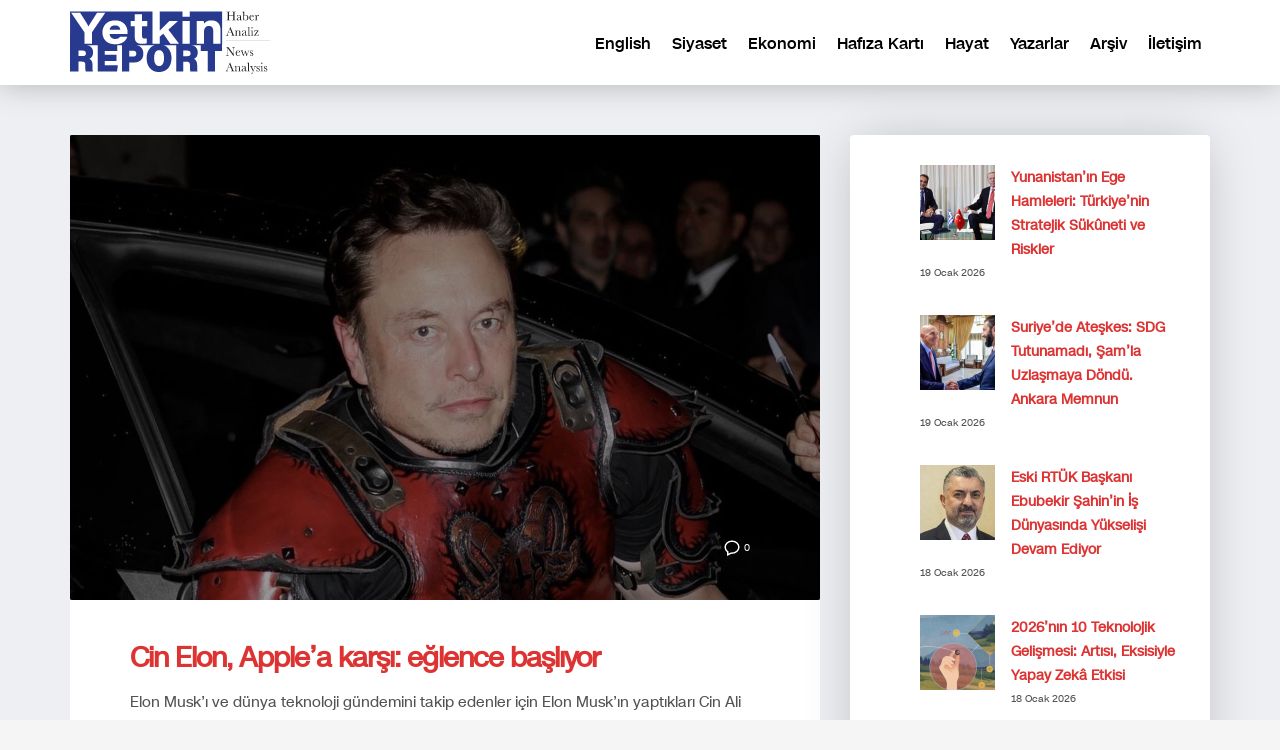

--- FILE ---
content_type: text/html; charset=UTF-8
request_url: https://yetkinreport.com/tag/tim-cook/
body_size: 9548
content:
<!DOCTYPE html><html lang="tr-TR"><head><meta charset="UTF-8"/><meta name="twitter:widgets:csp" content="on"/><link rel="profile" href="https://gmpg.org/xfn/11" /><link rel="pingback" href="https://yetkinreport.com/xmlrpc.php"/><meta name='robots' content='index, follow, max-image-preview:large, max-snippet:-1, max-video-preview:-1' /><title>Tim Cook Archives - Yetkin Report</title><link rel="canonical" href="https://yetkinreport.com/tag/tim-cook/" /><meta property="og:locale" content="tr_TR" /><meta property="og:type" content="article" /><meta property="og:title" content="Tim Cook Archives - Yetkin Report" /><meta property="og:url" content="https://yetkinreport.com/tag/tim-cook/" /><meta property="og:site_name" content="Yetkin Report" /><meta name="twitter:card" content="summary_large_image" /><meta name="twitter:site" content="@MuratYetkin2" /> <script type="application/ld+json" class="yoast-schema-graph">{"@context":"https://schema.org","@graph":[{"@type":"CollectionPage","@id":"https://yetkinreport.com/tag/tim-cook/","url":"https://yetkinreport.com/tag/tim-cook/","name":"Tim Cook Archives - Yetkin Report","isPartOf":{"@id":"https://yetkinreport.com/#website"},"primaryImageOfPage":{"@id":"https://yetkinreport.com/tag/tim-cook/#primaryimage"},"image":{"@id":"https://yetkinreport.com/tag/tim-cook/#primaryimage"},"thumbnailUrl":"https://yetkinreport.com/wp-content/uploads/2022/11/FgdIeyrX0AMxAfk.jpeg","breadcrumb":{"@id":"https://yetkinreport.com/tag/tim-cook/#breadcrumb"},"inLanguage":"tr"},{"@type":"ImageObject","inLanguage":"tr","@id":"https://yetkinreport.com/tag/tim-cook/#primaryimage","url":"https://yetkinreport.com/wp-content/uploads/2022/11/FgdIeyrX0AMxAfk.jpeg","contentUrl":"https://yetkinreport.com/wp-content/uploads/2022/11/FgdIeyrX0AMxAfk.jpeg","width":1282,"height":796},{"@type":"BreadcrumbList","@id":"https://yetkinreport.com/tag/tim-cook/#breadcrumb","itemListElement":[{"@type":"ListItem","position":1,"name":"Home","item":"https://yetkinreport.com/"},{"@type":"ListItem","position":2,"name":"Tim Cook"}]},{"@type":"WebSite","@id":"https://yetkinreport.com/#website","url":"https://yetkinreport.com/","name":"Yetkin Report","description":"Yetkin Report Siyaset, Ekonomi Haber-Analiz, Yorum","potentialAction":[{"@type":"SearchAction","target":{"@type":"EntryPoint","urlTemplate":"https://yetkinreport.com/?s={search_term_string}"},"query-input":{"@type":"PropertyValueSpecification","valueRequired":true,"valueName":"search_term_string"}}],"inLanguage":"tr"}]}</script> <link rel="amphtml" href="https://yetkinreport.com/tag/tim-cook/amp/" /><meta name="generator" content="AMP for WP 1.1.11"/><link rel='dns-prefetch' href='//www.googletagmanager.com' /><link rel='dns-prefetch' href='//fonts.googleapis.com' /><link rel='dns-prefetch' href='//pagead2.googlesyndication.com' /><link rel="alternate" type="application/rss+xml" title="Yetkin Report &raquo; akışı" href="https://yetkinreport.com/feed/" /><link rel="alternate" type="application/rss+xml" title="Yetkin Report &raquo; Tim Cook etiket akışı" href="https://yetkinreport.com/tag/tim-cook/feed/" /><link data-optimized="2" rel="stylesheet" href="https://yetkinreport.com/wp-content/litespeed/css/61350b367d63149724b438076f930d3e.css?ver=d4694" /> <script type="text/javascript" src="https://www.googletagmanager.com/gtag/js?id=GT-KDQ6JDL" id="google_gtagjs-js" async></script> <script type="text/javascript" id="google_gtagjs-js-after">/*  */
window.dataLayer = window.dataLayer || [];function gtag(){dataLayer.push(arguments);}
gtag("set","linker",{"domains":["yetkinreport.com"]});
gtag("js", new Date());
gtag("set", "developer_id.dZTNiMT", true);
gtag("config", "GT-KDQ6JDL");
//# sourceURL=google_gtagjs-js-after
/*  */</script> <link rel="https://api.w.org/" href="https://yetkinreport.com/wp-json/" /><link rel="alternate" title="JSON" type="application/json" href="https://yetkinreport.com/wp-json/wp/v2/tags/139785" /><link rel="EditURI" type="application/rsd+xml" title="RSD" href="https://yetkinreport.com/xmlrpc.php?rsd" /><meta name="generator" content="WordPress 6.9" /> <script async src="https://www.googletagmanager.com/gtag/js?id=UA-155166065-1"></script> <script>window.dataLayer = window.dataLayer || [];
			function gtag(){dataLayer.push(arguments);}
			gtag('js', new Date());
			gtag('config', 'UA-155166065-1');</script> <meta name="generator" content="Site Kit by Google 1.170.0" /><meta name="theme-color"
content="#102039"><meta name="viewport" content="width=device-width, initial-scale=1, maximum-scale=1"/>
<!--[if lte IE 8]> <script type="text/javascript">var $buoop = {
				vs: {i: 10, f: 25, o: 12.1, s: 7, n: 9}
			};

			$buoop.ol = window.onload;

			window.onload = function () {
				try {
					if ($buoop.ol) {
						$buoop.ol()
					}
				}
				catch (e) {
				}

				var e = document.createElement("script");
				e.setAttribute("type", "text/javascript");
				e.setAttribute("src", "https://browser-update.org/update.js");
				document.body.appendChild(e);
			};</script> <![endif]-->
<!--[if lt IE 9]> <script src="//html5shim.googlecode.com/svn/trunk/html5.js"></script> <![endif]-->
<noscript><style type="text/css" media="screen">.zn-animateInViewport {visibility: visible;}</style></noscript><meta name="google-adsense-platform-account" content="ca-host-pub-2644536267352236"><meta name="google-adsense-platform-domain" content="sitekit.withgoogle.com"><meta name="onesignal" content="wordpress-plugin"/> <script type="text/javascript" async="async" src="https://pagead2.googlesyndication.com/pagead/js/adsbygoogle.js?client=ca-pub-5525293449100128&amp;host=ca-host-pub-2644536267352236" crossorigin="anonymous"></script> <link rel="icon" href="https://yetkinreport.com/wp-content/uploads/2020/03/cropped-yetkinreport-logo-32x32.png" sizes="32x32" /><link rel="icon" href="https://yetkinreport.com/wp-content/uploads/2020/03/cropped-yetkinreport-logo-192x192.png" sizes="192x192" /><link rel="apple-touch-icon" href="https://yetkinreport.com/wp-content/uploads/2020/03/cropped-yetkinreport-logo-180x180.png" /><meta name="msapplication-TileImage" content="https://yetkinreport.com/wp-content/uploads/2020/03/cropped-yetkinreport-logo-270x270.png" /></head><body  class="archive tag tag-tim-cook tag-139785 wp-theme-kallyas res1170 kl-skin--light" itemscope="itemscope" itemtype="https://schema.org/WebPage" ><div class="login_register_stuff"></div><div id="fb-root"></div><div id="page_wrapper"><div class="znpb-header-smart-area" ></div><header id="header" class="site-header  style12    header--no-stick  sticky-resize headerstyle--default site-header--relative nav-th--light sheader-sh--dark"   role="banner" itemscope="itemscope" itemtype="https://schema.org/WPHeader" ><div class="site-header-wrapper sticky-top-area"><div class="site-header-top-wrapper topbar-style--default  sh--dark"><div class="siteheader-container container"></div></div><div class="kl-top-header site-header-main-wrapper clearfix  header-no-top  header-no-bottom  sh--dark"><div class="container siteheader-container "><div class='fxb-col fxb-basis-auto'><div class="fxb-row site-header-row site-header-main "><div class='fxb-col fxb fxb-start-x fxb-center-y fxb-basis-auto fxb-grow-0 fxb-sm-half site-header-col-left site-header-main-left'><div id="logo-container" class="logo-container   logosize--no zn-original-logo"><h3 class='site-logo logo ' id='logo'><a href='https://yetkinreport.com/' class='site-logo-anch'><img class="logo-img site-logo-img" src="https://yetkinreport.com/wp-content/uploads/2022/09/logo.svg" width="200"  alt="Yetkin Report" title="Yetkin Report Siyaset, Ekonomi Haber-Analiz, Yorum"  /></a></h3></div></div><div class='fxb-col fxb fxb-center-x fxb-center-y fxb-basis-auto fxb-grow-0 site-header-col-center site-header-main-center'></div><div class='fxb-col fxb fxb-end-x fxb-center-y fxb-basis-auto fxb-sm-half site-header-col-right site-header-main-right'><div class='fxb-col fxb fxb-end-x fxb-center-y fxb-basis-auto fxb-sm-half site-header-main-right-top'><div class="sh-component main-menu-wrapper" role="navigation" itemscope="itemscope" itemtype="https://schema.org/SiteNavigationElement" ><div class="zn-res-menuwrapper">
<a href="#" class="zn-res-trigger zn-menuBurger zn-menuBurger--1--s zn-menuBurger--anim1 " id="zn-res-trigger">
<span></span>
<span></span>
<span></span>
</a></div><div id="main-menu" class="main-nav mainnav--sidepanel mainnav--active-uline mainnav--pointer-dash nav-mm--light zn_mega_wrapper "><ul id="menu-primary" class="main-menu main-menu-nav zn_mega_menu "><li id="menu-item-2607-en" class="main-menu-item lang-item lang-item-128022 lang-item-en no-translation lang-item-first menu-item menu-item-type-custom menu-item-object-custom menu-item-2607-en  main-menu-item-top  menu-item-even menu-item-depth-0"><a href="https://yetkinreport.com/en/" class=" main-menu-link main-menu-link-top" hreflang="en-US" lang="en-US"><span>English</span></a></li><li id="menu-item-23757" class="main-menu-item menu-item menu-item-type-post_type menu-item-object-page menu-item-23757  main-menu-item-top  menu-item-even menu-item-depth-0"><a href="https://yetkinreport.com/siyaset/" class=" main-menu-link main-menu-link-top"><span>Siyaset</span></a></li><li id="menu-item-23761" class="main-menu-item menu-item menu-item-type-post_type menu-item-object-page menu-item-23761  main-menu-item-top  menu-item-even menu-item-depth-0"><a href="https://yetkinreport.com/ekonomi/" class=" main-menu-link main-menu-link-top"><span>Ekonomi</span></a></li><li id="menu-item-23765" class="main-menu-item menu-item menu-item-type-post_type menu-item-object-page menu-item-23765  main-menu-item-top  menu-item-even menu-item-depth-0"><a href="https://yetkinreport.com/hafiza-karti/" class=" main-menu-link main-menu-link-top"><span>Hafıza Kartı</span></a></li><li id="menu-item-23769" class="main-menu-item menu-item menu-item-type-post_type menu-item-object-page menu-item-23769  main-menu-item-top  menu-item-even menu-item-depth-0"><a href="https://yetkinreport.com/hayat/" class=" main-menu-link main-menu-link-top"><span>Hayat</span></a></li><li id="menu-item-23773" class="main-menu-item menu-item menu-item-type-post_type menu-item-object-page menu-item-23773  main-menu-item-top  menu-item-even menu-item-depth-0"><a href="https://yetkinreport.com/yazarlar/" class=" main-menu-link main-menu-link-top"><span>Yazarlar</span></a></li><li id="menu-item-23777" class="main-menu-item menu-item menu-item-type-post_type menu-item-object-page menu-item-23777  main-menu-item-top  menu-item-even menu-item-depth-0"><a href="https://yetkinreport.com/arsiv-2/" class=" main-menu-link main-menu-link-top"><span>Arşiv</span></a></li><li id="menu-item-23781" class="main-menu-item menu-item menu-item-type-post_type menu-item-object-page menu-item-23781  main-menu-item-top  menu-item-even menu-item-depth-0"><a href="https://yetkinreport.com/iletisim-2/" class=" main-menu-link main-menu-link-top"><span>İletişim</span></a></li></ul></div></div></div></div></div></div></div></div></div></header><section id="content" class="site-content" ><div class="container"><div class="row"><div id="th-content-archive" class="right_sidebar col-sm-8 col-md-8 "  role="main" itemprop="mainContentOfPage" ><div class="itemListView eBlog kl-blog kl-blog-list-wrapper kl-blog--default clearfix kl-blog--style-light element-scheme--light kl-blog--layout-def_modern kl-blog-content-excerpt" itemscope="itemscope" itemtype="https://schema.org/Blog" ><div class="itemList kl-blog-list "><div class="kl-blog-item-container kl-blog--normal-post blog-post post-25516 post type-post status-publish format-standard has-post-thumbnail hentry category-turk-ekonomisi tag-apple tag-apple-store tag-cin-ali tag-elon-musk tag-ersu-ablak tag-fortnite tag-tim-cook tag-twitter " itemscope="itemscope" itemtype="https://schema.org/Blog" ><div class="kl-blog-item-head-wrapper"><div class="zn_full_image kl-blog-full-image"><a href="https://yetkinreport.com/2022/11/29/cin-elon-applea-karsi-eglence-basliyor/" class="kl-blog-full-image-link hoverBorder"><img width="1170" height="726" src="https://yetkinreport.com/wp-content/uploads/2022/11/FgdIeyrX0AMxAfk-1170x726.jpeg" class="kl-blog-full-image-img wp-post-image" alt="" decoding="async" fetchpriority="high" srcset="https://yetkinreport.com/wp-content/uploads/2022/11/FgdIeyrX0AMxAfk-1170x726.jpeg 1170w, https://yetkinreport.com/wp-content/uploads/2022/11/FgdIeyrX0AMxAfk-300x186.jpeg 300w, https://yetkinreport.com/wp-content/uploads/2022/11/FgdIeyrX0AMxAfk-1024x636.jpeg 1024w, https://yetkinreport.com/wp-content/uploads/2022/11/FgdIeyrX0AMxAfk-768x477.jpeg 768w, https://yetkinreport.com/wp-content/uploads/2022/11/FgdIeyrX0AMxAfk-280x174.jpeg 280w, https://yetkinreport.com/wp-content/uploads/2022/11/FgdIeyrX0AMxAfk.jpeg 1282w" sizes="(max-width: 1170px) 100vw, 1170px" /></a></div><div class="itemHeader kl-blog-item-header"><ul class="kl-blog-item-actions"><li>
<a href="https://yetkinreport.com/2022/11/29/cin-elon-applea-karsi-eglence-basliyor/" class="kl-blog-item-comments-link" title="No Comments">
<svg width="25px" height="25px" viewBox="0 0 25 25" version="1.1" class="kl-blog-item-comments-icon" xmlns="http://www.w3.org/2000/svg" xmlns:xlink="http://www.w3.org/1999/xlink">
<path d="M12.5,3 C7.26,3 3,6.72 3,11.31 C3.05035307,13.9260822 4.38555598,16.3496438 6.57,17.79 L6.57,22 L11.43,19.57 C11.78,19.6 12.14,19.62 12.5,19.62 C17.75,19.62 22,15.9 22,11.31 C22,6.72 17.75,3 12.5,3 L12.5,3 Z" stroke="#343434" stroke-width="2" fill="none"></path>
</svg>
<span>0</span>
</a></li><li><div class="hg-postlove-container"></div></li></ul><div class="post_details kl-blog-item-details clearfix"><div class="kl-blog-item-author-avatar">
<img data-del="avatar" src='https://yetkinreport.com/wp-content/uploads/2022/09/Ersu-Ablak-150x150.jpg' class='avatar pp-user-avatar avatar-46 photo ' height='46' width='46'/></div><div class="catItemAuthor kl-blog-item-author"  itemprop="author" itemscope="itemscope" itemtype="https://schema.org/Person" ><a href="https://yetkinreport.com/author/ersuablak/" title="Ersu Ablak tarafından yazılan yazılar" rel="author">Ersu Ablak</a></div><div class="kl-blog-item-meta">
<span class="catItemDateCreated kl-blog-item-date updated">29 Kasım 2022, Salı</span>
<span class="kl-blog-details-sep">/</span>
<span class="kl-blog-item-category-text">Oda: </span> <a href="https://yetkinreport.com/category/turk-ekonomisi/" rel="category tag">Ekonomi</a></div></div></div></div><div class="kl-blog-item-title" itemprop="headline" ><h3 class="itemTitle kl-blog-item-title" itemprop="headline" ><a href="https://yetkinreport.com/2022/11/29/cin-elon-applea-karsi-eglence-basliyor/" rel="bookmark">Cin Elon, Apple’a karşı: eğlence başlıyor</a></h3></div><div class="kl-blog-item-body clearfix"><div class="kl-blog-item-content kl-blog-fullimg clearfix"><div class="kl-blog-item-more"><a class="kl-blog-item-more-btn" href="https://yetkinreport.com/2022/11/29/cin-elon-applea-karsi-eglence-basliyor/" title="Read more">
<svg width="59px" height="57px" viewBox="0 0 59 57" version="1.1" xmlns="http://www.w3.org/2000/svg" xmlns:xlink="http://www.w3.org/1999/xlink" >
<path d="M23,35 C23.5522847,35 24,35.4477153 24,36 C24,36.5522847 23.5522847,37 23,37 C22.4477153,37 22,36.5522847 22,36 C22,35.4477153 22.4477153,35 23,35 L23,35 Z M28,36 C28,36.5522847 27.5522847,37 27,37 C26.4477153,37 26,36.5522847 26,36 C26,35.4477153 26.4477153,35 27,35 C27.5522847,35 28,35.4477153 28,36 L28,36 Z M31,35 C31.5522847,35 32,35.4477153 32,36 C32,36.5522847 31.5522847,37 31,37 C30.4477153,37 30,36.5522847 30,36 C30,35.4477153 30.4477153,35 31,35 L31,35 Z" id="dots" fill="#333333"></path>
<rect id="Rectangle-2" fill="#333333" x="22" y="21" width="16" height="2" class="svg-more-l1"></rect>
<rect id="Rectangle-2" fill="#333333" x="22" y="25" width="10" height="2" class="svg-more-l2"></rect>
<rect id="Rectangle-2" fill="#333333" x="22" y="29" width="16" height="2" class="svg-more-l3"></rect>
<rect id="stroke" stroke="#333333" stroke-width="2" x="4" y="4" width="51" height="49" rx="5" fill="none" class="svg-more-bg"></rect>
</svg>
</a></div>
Elon Musk’ı ve dünya teknoloji gündemini takip edenler için Elon Musk’ın yaptıkları Cin Ali kitap serisi kıvamına geldi. Cin Ali’nin Atı vardı Cin Elon’un Twitter’ı var. Şimdi ise en son kitap, Cin Ali, Apple’a karşı dün gece itibari ile yayınlandı. Elon Musk önce “Apple, Twitter’daki reklamlarını önemli ölçüde durdurdu, acaba ifade özgürlüğüne mi karşılar?” twiti</div><div class="kl-blog-item-bottom clearfix"><div class="kl-blog-item-tags">
<a class="kl-blog-tag" href="https://yetkinreport.com/tag/apple/" rel="tag">Apple</a><a class="kl-blog-tag" href="https://yetkinreport.com/tag/apple-store/" rel="tag">Apple Store</a><a class="kl-blog-tag" href="https://yetkinreport.com/tag/cin-ali/" rel="tag">Cin Ali</a><a class="kl-blog-tag" href="https://yetkinreport.com/tag/elon-musk/" rel="tag">elon musk</a><a class="kl-blog-tag" href="https://yetkinreport.com/tag/ersu-ablak/" rel="tag">Ersu Ablak</a><a class="kl-blog-tag" href="https://yetkinreport.com/tag/fortnite/" rel="tag">Fortnite</a><a class="kl-blog-tag" href="https://yetkinreport.com/tag/tim-cook/" rel="tag">Tim Cook</a><a class="kl-blog-tag" href="https://yetkinreport.com/tag/twitter/" rel="tag">twitter</a><div class="clearfix"></div></div></div></div></div><div class="clearfix"></div></div><div class="pagination--light"></div></div></div><aside class=" col-sm-4 col-md-4 " role="complementary" itemscope="itemscope" itemtype="https://schema.org/WPSideBar" ><div class="zn_sidebar sidebar kl-sidebar--light element-scheme--light"><div id="block-5" class="widget zn-sidebar-widget widget_block widget_recent_entries"><ul class="wp-block-latest-posts__list has-dates wp-block-latest-posts"><li><div class="wp-block-latest-posts__featured-image alignleft"><img loading="lazy" decoding="async" width="150" height="150" src="https://yetkinreport.com/wp-content/uploads/2026/01/Micotakis-e1768771137676-150x150.jpg" class="attachment-thumbnail size-thumbnail wp-post-image" alt="" style="max-width:75px;max-height:75px;" /></div><a class="wp-block-latest-posts__post-title" href="https://yetkinreport.com/2026/01/19/yunanistanin-ege-hamleleri-turkiyenin-stratejik-sukuneti-ve-riskler/">Yunanistan’ın Ege Hamleleri: Türkiye&#8217;nin Stratejik Sükûneti  ve Riskler</a><time datetime="2026-01-19T00:19:39+03:00" class="wp-block-latest-posts__post-date">19 Ocak 2026</time></li><li><div class="wp-block-latest-posts__featured-image alignleft"><img loading="lazy" decoding="async" width="150" height="150" src="https://yetkinreport.com/wp-content/uploads/2026/01/927613Image1-150x150.jpg" class="attachment-thumbnail size-thumbnail wp-post-image" alt="" style="max-width:75px;max-height:75px;" /></div><a class="wp-block-latest-posts__post-title" href="https://yetkinreport.com/2026/01/19/suriyede-ateskes-sdg-tutunamadi-samla-uzlasmaya-dondu-ankara-memnun/">Suriye’de Ateşkes: SDG Tutunamadı, Şam’la Uzlaşmaya Döndü. Ankara Memnun</a><time datetime="2026-01-19T00:05:54+03:00" class="wp-block-latest-posts__post-date">19 Ocak 2026</time></li><li><div class="wp-block-latest-posts__featured-image alignleft"><img loading="lazy" decoding="async" width="150" height="150" src="https://yetkinreport.com/wp-content/uploads/2026/01/ebubekir-150x150.jpg" class="attachment-thumbnail size-thumbnail wp-post-image" alt="" style="max-width:75px;max-height:75px;" /></div><a class="wp-block-latest-posts__post-title" href="https://yetkinreport.com/2026/01/18/ebubekir-sahinin-is-dunyasinda-yukselisi-devam-ediyor/">Eski RTÜK Başkanı Ebubekir Şahin’in İş Dünyasında Yükselişi Devam Ediyor</a><time datetime="2026-01-18T13:03:29+03:00" class="wp-block-latest-posts__post-date">18 Ocak 2026</time></li><li><div class="wp-block-latest-posts__featured-image alignleft"><img loading="lazy" decoding="async" width="150" height="150" src="https://yetkinreport.com/wp-content/uploads/2026/01/MIT-gorsel-150x150.jpg" class="attachment-thumbnail size-thumbnail wp-post-image" alt="" style="max-width:75px;max-height:75px;" /></div><a class="wp-block-latest-posts__post-title" href="https://yetkinreport.com/2026/01/18/2026nin-10-teknolojik-gelismesi-artisi-eksisiyle-yapay-zeka-etkisi/">2026’nın 10 Teknolojik Gelişmesi: Artısı, Eksisiyle Yapay Zekâ Etkisi</a><time datetime="2026-01-18T12:27:11+03:00" class="wp-block-latest-posts__post-date">18 Ocak 2026</time></li><li><div class="wp-block-latest-posts__featured-image alignleft"><img loading="lazy" decoding="async" width="150" height="150" src="https://yetkinreport.com/wp-content/uploads/2026/01/durusma-150x150.png" class="attachment-thumbnail size-thumbnail wp-post-image" alt="" style="max-width:75px;max-height:75px;" /></div><a class="wp-block-latest-posts__post-title" href="https://yetkinreport.com/2026/01/18/imamoglunun-jeti-iddiasinin-cokmesinden-varufakise-narkotik-sorgusuna/">İmamoğlu’nun Jeti İddiasının Çökmesinden Varufakis’e Narkotik Sorgusuna</a><time datetime="2026-01-18T01:30:23+03:00" class="wp-block-latest-posts__post-date">18 Ocak 2026</time></li><li><div class="wp-block-latest-posts__featured-image alignleft"><img loading="lazy" decoding="async" width="150" height="150" src="https://yetkinreport.com/wp-content/uploads/2026/01/fidan-150x150.jpeg" class="attachment-thumbnail size-thumbnail wp-post-image" alt="" style="max-width:75px;max-height:75px;" /></div><a class="wp-block-latest-posts__post-title" href="https://yetkinreport.com/2026/01/16/hakan-fidana-gore-2026da-onem-sirasiyla-turkiyenin-onundeki-3-kriz/">Hakan Fidan’a Göre 2026’da Önem Sırasıyla Türkiye’nin Önündeki 3 Kriz</a><time datetime="2026-01-16T11:50:51+03:00" class="wp-block-latest-posts__post-date">16 Ocak 2026</time></li><li><div class="wp-block-latest-posts__featured-image alignleft"><img loading="lazy" decoding="async" width="150" height="150" src="https://yetkinreport.com/wp-content/uploads/2026/01/fake-2355686_1280-150x150.jpg" class="attachment-thumbnail size-thumbnail wp-post-image" alt="" style="max-width:75px;max-height:75px;" /></div><a class="wp-block-latest-posts__post-title" href="https://yetkinreport.com/2026/01/15/dusman-insasi-ve-yeni-soguk-savas/">Düşman İnşası ve Yeni Soğuk Savaş</a><time datetime="2026-01-15T10:50:04+03:00" class="wp-block-latest-posts__post-date">15 Ocak 2026</time></li><li><div class="wp-block-latest-posts__featured-image alignleft"><img loading="lazy" decoding="async" width="150" height="150" src="https://yetkinreport.com/wp-content/uploads/2026/01/abd-ucagi-150x150.jpg" class="attachment-thumbnail size-thumbnail wp-post-image" alt="" style="max-width:75px;max-height:75px;" /></div><a class="wp-block-latest-posts__post-title" href="https://yetkinreport.com/2026/01/15/diplomasi-abdnin-iran-saldirisini-onleyebilecek-mi-turkiye-de-devrede/">Diplomasi ABD’nin İran Saldırısını Önleyebilecek mi? Türkiye de Devrede</a><time datetime="2026-01-15T00:34:53+03:00" class="wp-block-latest-posts__post-date">15 Ocak 2026</time></li><li><div class="wp-block-latest-posts__featured-image alignleft"><img loading="lazy" decoding="async" width="150" height="150" src="https://yetkinreport.com/wp-content/uploads/2026/01/savi-150x150.png" class="attachment-thumbnail size-thumbnail wp-post-image" alt="" style="max-width:75px;max-height:75px;" /></div><a class="wp-block-latest-posts__post-title" href="https://yetkinreport.com/2026/01/14/kadin-hakimi-vuran-erkek-savci-kadina-siddeti-onlemekle-gorevliymis/">Kadın Hâkimi Vuran Erkek Savcı, Kadına Şiddeti Önlemekle Görevliymiş</a><time datetime="2026-01-14T11:56:20+03:00" class="wp-block-latest-posts__post-date">14 Ocak 2026</time></li><li><div class="wp-block-latest-posts__featured-image alignleft"><img loading="lazy" decoding="async" width="150" height="150" src="https://yetkinreport.com/wp-content/uploads/2026/01/halep-150x150.png" class="attachment-thumbnail size-thumbnail wp-post-image" alt="" style="max-width:75px;max-height:75px;" /></div><a class="wp-block-latest-posts__post-title" href="https://yetkinreport.com/2026/01/14/jeopolitik-belirsizlige-ragmen-baris-mumkun/">Jeopolitik Belirsizliğe Rağmen Barış Mümkün</a><time datetime="2026-01-14T11:13:30+03:00" class="wp-block-latest-posts__post-date">14 Ocak 2026</time></li></ul></div></div></aside></div></div></section><div class="znpb-footer-smart-area" ><section class="zn_section eluid490015fe     section-sidemargins    section--no " id="eluid490015fe"  ><div class="zn_section_size container zn-section-height--auto zn-section-content_algn--top "><div class="row "><div class="eluid1aa6b973            col-md-12 col-sm-12   znColumnElement"  id="eluid1aa6b973" ><div class="znColumnElement-innerWrapper-eluid1aa6b973 znColumnElement-innerWrapper znColumnElement-innerWrapper--valign-top znColumnElement-innerWrapper--halign-left " ><div class="znColumnElement-innerContent"><div class="elm-searchbox eluidaf1a4943  elm-searchbox--transparent elm-searchbox--eff-typing" ><div class="elm-searchbox__inner"><form class="elm-searchbox__form" action="https://yetkinreport.com" method="get">
<input name="s" maxlength="30" class="elm-searchbox__input" type="text" size="20" value="" placeholder="" />
<span class="elm-searchbox__input-text">Haberler arşivinde arama yapın...</span>
<button type="submit" class="elm-searchbox__submit glyphicon glyphicon-search"></button><div class="clearfix"></div></form></div></div></div></div></div><div class="eluid7006001d            col-md-3 col-sm-3   znColumnElement"  id="eluid7006001d" ><div class="znColumnElement-innerWrapper-eluid7006001d znColumnElement-innerWrapper znColumnElement-innerWrapper--valign-top znColumnElement-innerWrapper--halign-left " ><div class="znColumnElement-innerContent"><div class='grid-ibx grid-ibx--cols-1 grid-ibx--md-cols-1 grid-ibx--sm-cols-1 grid-ibx--xs-cols-1 grid-ibx--style-lined-center grid-ibx--hover-bg eluid59acd24b  grid-ibx--theme-dark element-scheme--dark grid-ibx__flt-  ' id="eluid59acd24b"><div class='grid-ibx__inner'><div class='grid-ibx__row clearfix'><div class='grid-ibx__item  grid-ibx__item--type-icon text-left grid-ibx__item-0'><div class='grid-ibx__item-inner'>
<a href="/siyaset"  class="grid-ibx__link clearfix"  target="_self"  itemprop="url" ><div class='clearfix'></div><div class='grid-ibx__desc-wrp'><p class='grid-ibx__desc'>Siyaset</p></div>
</a></div></div><div class='grid-ibx__item  grid-ibx__item--type-icon text-left grid-ibx__item-1'><div class='grid-ibx__item-inner'>
<a href="/ekonomi"  class="grid-ibx__link clearfix"  target="_self"  itemprop="url" ><div class='clearfix'></div><div class='grid-ibx__desc-wrp'><p class='grid-ibx__desc'>Ekonomi</p></div>
</a></div></div><div class='grid-ibx__item  grid-ibx__item--type-icon text-left grid-ibx__item-2'><div class='grid-ibx__item-inner'>
<a href="/hafiza-karti"  class="grid-ibx__link clearfix"  target="_self"  itemprop="url" ><div class='clearfix'></div><div class='grid-ibx__desc-wrp'><p class='grid-ibx__desc'>Hafıza Kartı</p></div>
</a></div></div><div class='grid-ibx__item  grid-ibx__item--type-icon text-left grid-ibx__item-3'><div class='grid-ibx__item-inner'>
<a href="/hayat"  class="grid-ibx__link clearfix"  target="_self"  itemprop="url" ><div class='clearfix'></div><div class='grid-ibx__desc-wrp'><p class='grid-ibx__desc'>Hayat</p></div>
</a></div></div></div></div></div></div></div></div><div class="eluid2f65b30a            col-md-3 col-sm-3   znColumnElement"  id="eluid2f65b30a" ><div class="znColumnElement-innerWrapper-eluid2f65b30a znColumnElement-innerWrapper znColumnElement-innerWrapper--valign-top znColumnElement-innerWrapper--halign-left " ><div class="znColumnElement-innerContent"><div class='grid-ibx grid-ibx--cols-1 grid-ibx--md-cols-1 grid-ibx--sm-cols-1 grid-ibx--xs-cols-1 grid-ibx--style-lined-center grid-ibx--hover-bg eluida0a4f049  grid-ibx--theme-dark element-scheme--dark grid-ibx__flt-  ' id="eluida0a4f049"><div class='grid-ibx__inner'><div class='grid-ibx__row clearfix'><div class='grid-ibx__item  grid-ibx__item--type-icon text-left grid-ibx__item-0'><div class='grid-ibx__item-inner'>
<a href="/arsiv"  class="grid-ibx__link clearfix"  target="_self"  itemprop="url" ><div class='clearfix'></div><div class='grid-ibx__desc-wrp'><p class='grid-ibx__desc'>Arşiv</p></div>
</a></div></div><div class='grid-ibx__item  grid-ibx__item--type-icon text-left grid-ibx__item-1'><div class='grid-ibx__item-inner'>
<a href="/en"  class="grid-ibx__link clearfix"  target="_self"  itemprop="url" ><div class='clearfix'></div><div class='grid-ibx__desc-wrp'><p class='grid-ibx__desc'>English</p></div>
</a></div></div></div></div></div></div></div></div><div class="eluid894e3134            col-md-3 col-sm-3   znColumnElement"  id="eluid894e3134" ><div class="znColumnElement-innerWrapper-eluid894e3134 znColumnElement-innerWrapper znColumnElement-innerWrapper--valign-top znColumnElement-innerWrapper--halign-left " ><div class="znColumnElement-innerContent"><div class='grid-ibx grid-ibx--cols-1 grid-ibx--md-cols-1 grid-ibx--sm-cols-1 grid-ibx--xs-cols-1 grid-ibx--style-lined-center grid-ibx--hover-bg eluid88dd6cc3  grid-ibx--theme-dark element-scheme--dark grid-ibx__flt-  ' id="eluid88dd6cc3"><div class='grid-ibx__inner'><div class='grid-ibx__row clearfix'><div class='grid-ibx__item  grid-ibx__item--type-icon text-left grid-ibx__item-0'><div class='grid-ibx__item-inner'>
<a href="#"  class="grid-ibx__link clearfix"  target="_self"  itemprop="url" ><div class='clearfix'></div><div class='grid-ibx__desc-wrp'><p class='grid-ibx__desc'>Hakkımızda</p></div>
</a></div></div><div class='grid-ibx__item  grid-ibx__item--type-icon text-left grid-ibx__item-1'><div class='grid-ibx__item-inner'>
<a href="#"  class="grid-ibx__link clearfix" title="Künye" target="_self"  itemprop="url" ><div class='clearfix'></div><div class='grid-ibx__desc-wrp'><p class='grid-ibx__desc'>Künye</p></div>
</a></div></div><div class='grid-ibx__item  grid-ibx__item--type-icon text-left grid-ibx__item-2'><div class='grid-ibx__item-inner'>
<a href="/yazarlar"  class="grid-ibx__link clearfix"  target="_self"  itemprop="url" ><div class='clearfix'></div><div class='grid-ibx__desc-wrp'><p class='grid-ibx__desc'>Yazarlar</p></div>
</a></div></div><div class='grid-ibx__item  grid-ibx__item--type-icon text-left grid-ibx__item-3'><div class='grid-ibx__item-inner'>
<a href="#"  class="grid-ibx__link clearfix"  target="_self"  itemprop="url" ><div class='clearfix'></div><div class='grid-ibx__desc-wrp'><p class='grid-ibx__desc'>Yardım</p></div>
</a></div></div></div></div></div></div></div></div><div class="eluide06bb4b7            col-md-3 col-sm-3   znColumnElement"  id="eluide06bb4b7" ><div class="znColumnElement-innerWrapper-eluide06bb4b7 znColumnElement-innerWrapper znColumnElement-innerWrapper--valign-top znColumnElement-innerWrapper--halign-left " ><div class="znColumnElement-innerContent"><div class='grid-ibx grid-ibx--cols-1 grid-ibx--md-cols-1 grid-ibx--sm-cols-1 grid-ibx--xs-cols-1 grid-ibx--style-lined-center grid-ibx--hover-bg eluid917d32b1  grid-ibx--theme-dark element-scheme--dark grid-ibx__flt-  ' id="eluid917d32b1"><div class='grid-ibx__inner'><div class='grid-ibx__row clearfix'><div class='grid-ibx__item  grid-ibx__item--type-icon text-left grid-ibx__item-0'><div class='grid-ibx__item-inner'>
<a href="#"  class="grid-ibx__link clearfix"  target="_self"  itemprop="url" ><div class='clearfix'></div><div class='grid-ibx__desc-wrp'><p class='grid-ibx__desc'>Reklam & İşbirliği</p></div>
</a></div></div><div class='grid-ibx__item  grid-ibx__item--type-icon text-left grid-ibx__item-1'><div class='grid-ibx__item-inner'>
<a href="/iletisim"  class="grid-ibx__link clearfix"  target="_self"  itemprop="url" ><div class='clearfix'></div><div class='grid-ibx__desc-wrp'><p class='grid-ibx__desc'>Bize Ulaşın</p></div>
</a></div></div></div></div></div></div></div></div></div></div></section><section class="zn_section eluid2c36b094     section-sidemargins    section--no " id="eluid2c36b094"  ><div class="zn_section_size container zn-section-height--auto zn-section-content_algn--top "><div class="row "><div class="eluid7f0f3499            col-md-4 col-sm-4   znColumnElement"  id="eluid7f0f3499" ><div class="znColumnElement-innerWrapper-eluid7f0f3499 znColumnElement-innerWrapper znColumnElement-innerWrapper--valign-center znColumnElement-innerWrapper--halign-left " ><div class="znColumnElement-innerContent"><div class="zn_text_box eluiddd763fb2  zn_text_box-light element-scheme--light" ><p style="text-align: justify;"><span style="color: #fff; font-size: 12px;"> tbtcreative.com | UFKZDN © 2024 yetkinreport.com </span></p></div></div></div></div><div class="eluid29e2082b hidden-sm hidden-xs            col-md-3 col-sm-3   znColumnElement"  id="eluid29e2082b" ><div class="znColumnElement-innerWrapper-eluid29e2082b znColumnElement-innerWrapper znColumnElement-innerWrapper--valign-center znColumnElement-innerWrapper--halign-left " ><div class="znColumnElement-innerContent"><div class="zn_text_box eluida8af827a  zn_text_box-light element-scheme--light" ><p><a href="https://www.guzel.net.tr/" target="_blank" rel="noopener"><img class="alignnone  wp-image-35167" src="https://yetkinreport.com/wp-content/uploads/2024/04/Calisma-Yuzeyi-5-300x50.png" alt="" width="198" height="33" /></a></p></div></div></div></div><div class="eluidae8ac635 hidden-sm hidden-xs            col-md-5 col-sm-5   znColumnElement"  id="eluidae8ac635" ><div class="znColumnElement-innerWrapper-eluidae8ac635 znColumnElement-innerWrapper znColumnElement-innerWrapper--valign-center znColumnElement-innerWrapper--halign-left " ><div class="znColumnElement-innerContent"><div class="zn_custom_html eluida448c0bc " ><p style="text-align: right; color: #fff; font-size: 12px;">
<a style="color: #fff; font-size: 12px;" href="#">Kurumsal Bilgiler</a>&nbsp;&nbsp;&nbsp;&nbsp;&nbsp;·&nbsp;&nbsp;&nbsp;&nbsp;&nbsp;
<a style="color: #fff; font-size: 12px;" href="#">Yardım</a>&nbsp;&nbsp;&nbsp;&nbsp;&nbsp;·&nbsp;&nbsp;&nbsp;&nbsp;&nbsp;
<a style="color: #fff; font-size: 12px;" href="#">Kullanıcı Sözleşmesi</a>&nbsp;&nbsp;&nbsp;&nbsp;&nbsp;·&nbsp;&nbsp;&nbsp;&nbsp;&nbsp;
<a style="color: #fff; font-size: 12px;" href="#">Yasal Çekince</a></p></div></div></div></div></div></div></section><section class="zn_section eluidfea0caa1     section-sidemargins    section--no " id="eluidfea0caa1"  ><div class="zn_section_size container zn-section-height--auto zn-section-content_algn--top "><div class="row "><div class="eluid4b44b997            col-md-12 col-sm-12   znColumnElement"  id="eluid4b44b997" ><div class="znColumnElement-innerWrapper-eluid4b44b997 znColumnElement-innerWrapper znColumnElement-innerWrapper--valign-center znColumnElement-innerWrapper--halign-left " ><div class="znColumnElement-innerContent"></div></div></div></div></div></section></div></div><a href="#" id="totop" class="u-trans-all-2s js-scroll-event" data-forch="300" data-visibleclass="on--totop">TOP</a> <script type="speculationrules">{"prefetch":[{"source":"document","where":{"and":[{"href_matches":"/*"},{"not":{"href_matches":["/wp-*.php","/wp-admin/*","/wp-content/uploads/*","/wp-content/*","/wp-content/plugins/*","/wp-content/themes/kallyas/*","/*\\?(.+)"]}},{"not":{"selector_matches":"a[rel~=\"nofollow\"]"}},{"not":{"selector_matches":".no-prefetch, .no-prefetch a"}}]},"eagerness":"conservative"}]}</script> <script id="wp-emoji-settings" type="application/json">{"baseUrl":"https://s.w.org/images/core/emoji/17.0.2/72x72/","ext":".png","svgUrl":"https://s.w.org/images/core/emoji/17.0.2/svg/","svgExt":".svg","source":{"concatemoji":"https://yetkinreport.com/wp-includes/js/wp-emoji-release.min.js"}}</script> <script type="module">/*  */
/*! This file is auto-generated */
const a=JSON.parse(document.getElementById("wp-emoji-settings").textContent),o=(window._wpemojiSettings=a,"wpEmojiSettingsSupports"),s=["flag","emoji"];function i(e){try{var t={supportTests:e,timestamp:(new Date).valueOf()};sessionStorage.setItem(o,JSON.stringify(t))}catch(e){}}function c(e,t,n){e.clearRect(0,0,e.canvas.width,e.canvas.height),e.fillText(t,0,0);t=new Uint32Array(e.getImageData(0,0,e.canvas.width,e.canvas.height).data);e.clearRect(0,0,e.canvas.width,e.canvas.height),e.fillText(n,0,0);const a=new Uint32Array(e.getImageData(0,0,e.canvas.width,e.canvas.height).data);return t.every((e,t)=>e===a[t])}function p(e,t){e.clearRect(0,0,e.canvas.width,e.canvas.height),e.fillText(t,0,0);var n=e.getImageData(16,16,1,1);for(let e=0;e<n.data.length;e++)if(0!==n.data[e])return!1;return!0}function u(e,t,n,a){switch(t){case"flag":return n(e,"\ud83c\udff3\ufe0f\u200d\u26a7\ufe0f","\ud83c\udff3\ufe0f\u200b\u26a7\ufe0f")?!1:!n(e,"\ud83c\udde8\ud83c\uddf6","\ud83c\udde8\u200b\ud83c\uddf6")&&!n(e,"\ud83c\udff4\udb40\udc67\udb40\udc62\udb40\udc65\udb40\udc6e\udb40\udc67\udb40\udc7f","\ud83c\udff4\u200b\udb40\udc67\u200b\udb40\udc62\u200b\udb40\udc65\u200b\udb40\udc6e\u200b\udb40\udc67\u200b\udb40\udc7f");case"emoji":return!a(e,"\ud83e\u1fac8")}return!1}function f(e,t,n,a){let r;const o=(r="undefined"!=typeof WorkerGlobalScope&&self instanceof WorkerGlobalScope?new OffscreenCanvas(300,150):document.createElement("canvas")).getContext("2d",{willReadFrequently:!0}),s=(o.textBaseline="top",o.font="600 32px Arial",{});return e.forEach(e=>{s[e]=t(o,e,n,a)}),s}function r(e){var t=document.createElement("script");t.src=e,t.defer=!0,document.head.appendChild(t)}a.supports={everything:!0,everythingExceptFlag:!0},new Promise(t=>{let n=function(){try{var e=JSON.parse(sessionStorage.getItem(o));if("object"==typeof e&&"number"==typeof e.timestamp&&(new Date).valueOf()<e.timestamp+604800&&"object"==typeof e.supportTests)return e.supportTests}catch(e){}return null}();if(!n){if("undefined"!=typeof Worker&&"undefined"!=typeof OffscreenCanvas&&"undefined"!=typeof URL&&URL.createObjectURL&&"undefined"!=typeof Blob)try{var e="postMessage("+f.toString()+"("+[JSON.stringify(s),u.toString(),c.toString(),p.toString()].join(",")+"));",a=new Blob([e],{type:"text/javascript"});const r=new Worker(URL.createObjectURL(a),{name:"wpTestEmojiSupports"});return void(r.onmessage=e=>{i(n=e.data),r.terminate(),t(n)})}catch(e){}i(n=f(s,u,c,p))}t(n)}).then(e=>{for(const n in e)a.supports[n]=e[n],a.supports.everything=a.supports.everything&&a.supports[n],"flag"!==n&&(a.supports.everythingExceptFlag=a.supports.everythingExceptFlag&&a.supports[n]);var t;a.supports.everythingExceptFlag=a.supports.everythingExceptFlag&&!a.supports.flag,a.supports.everything||((t=a.source||{}).concatemoji?r(t.concatemoji):t.wpemoji&&t.twemoji&&(r(t.twemoji),r(t.wpemoji)))});
//# sourceURL=https://yetkinreport.com/wp-includes/js/wp-emoji-loader.min.js
/*  */</script> <svg style="position: absolute; width: 0; height: 0; overflow: hidden;" version="1.1" xmlns="http://www.w3.org/2000/svg" xmlns:xlink="http://www.w3.org/1999/xlink">
<defs><symbol id="icon-znb_close-thin" viewBox="0 0 100 100">
<path d="m87.801 12.801c-1-1-2.6016-1-3.5 0l-33.801 33.699-34.699-34.801c-1-1-2.6016-1-3.5 0-1 1-1 2.6016 0 3.5l34.699 34.801-34.801 34.801c-1 1-1 2.6016 0 3.5 0.5 0.5 1.1016 0.69922 1.8008 0.69922s1.3008-0.19922 1.8008-0.69922l34.801-34.801 33.699 33.699c0.5 0.5 1.1016 0.69922 1.8008 0.69922 0.69922 0 1.3008-0.19922 1.8008-0.69922 1-1 1-2.6016 0-3.5l-33.801-33.699 33.699-33.699c0.89844-1 0.89844-2.6016 0-3.5z"/>
</symbol><symbol id="icon-znb_play" viewBox="0 0 22 28">
<path d="M21.625 14.484l-20.75 11.531c-0.484 0.266-0.875 0.031-0.875-0.516v-23c0-0.547 0.391-0.781 0.875-0.516l20.75 11.531c0.484 0.266 0.484 0.703 0 0.969z"></path>
</symbol></defs>
</svg> <script data-optimized="1" src="https://yetkinreport.com/wp-content/litespeed/js/26bcf5c0ac786bf6c2a6d1e904aca35c.js?ver=d4694"></script></body></html>
<!-- Page optimized by LiteSpeed Cache @2026-01-19 07:00:56 -->

<!-- Page cached by LiteSpeed Cache 7.7 on 2026-01-19 07:00:56 -->

--- FILE ---
content_type: text/html; charset=utf-8
request_url: https://www.google.com/recaptcha/api2/aframe
body_size: 269
content:
<!DOCTYPE HTML><html><head><meta http-equiv="content-type" content="text/html; charset=UTF-8"></head><body><script nonce="fZ8F0qFCKYw2cHOtKkR9Lw">/** Anti-fraud and anti-abuse applications only. See google.com/recaptcha */ try{var clients={'sodar':'https://pagead2.googlesyndication.com/pagead/sodar?'};window.addEventListener("message",function(a){try{if(a.source===window.parent){var b=JSON.parse(a.data);var c=clients[b['id']];if(c){var d=document.createElement('img');d.src=c+b['params']+'&rc='+(localStorage.getItem("rc::a")?sessionStorage.getItem("rc::b"):"");window.document.body.appendChild(d);sessionStorage.setItem("rc::e",parseInt(sessionStorage.getItem("rc::e")||0)+1);localStorage.setItem("rc::h",'1768795261309');}}}catch(b){}});window.parent.postMessage("_grecaptcha_ready", "*");}catch(b){}</script></body></html>